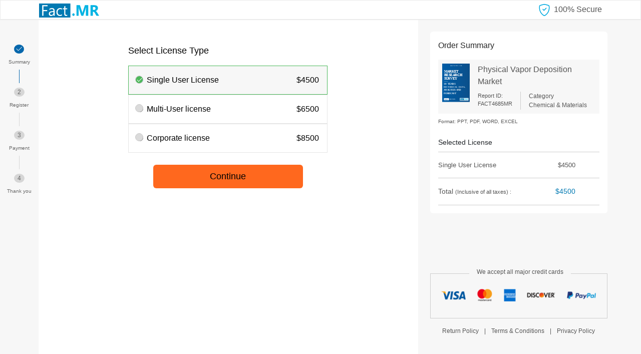

--- FILE ---
content_type: text/html; charset=UTF-8
request_url: https://www.factmr.com/checkout/4685
body_size: 4375
content:
<!DOCTYPE html>
<html lang="en">
<head>
	<meta charset="utf-8">
	<meta name="viewport" content="width=device-width, initial-scale=1, shrink-to-fit=no">
	<meta name="description" content="">
	<meta name="author" content="">
	<meta name="robots" content="NOINDEX, NOFOLLOW">
	<title>Fact.MR | Market Research Company | Market Intelligence Firm</title>
	<link rel="icon" href="https://www.factmr.com/themes/images/favicon.ico">
	<link href="https://www.factmr.com/themes/bootstrap/css/bootstrap.min.css" rel="stylesheet" fetchpriority="low">
	<link href="https://www.factmr.com/themes/css/theme-sample-checkout.css" rel="stylesheet" fetchpriority="low">
	
	<!-- Google Tag Manager -->
<script>(function(w,d,s,l,i){w[l]=w[l]||[];w[l].push({'gtm.start':
new Date().getTime(),event:'gtm.js'});var f=d.getElementsByTagName(s)[0],
j=d.createElement(s),dl=l!='dataLayer'?'&l='+l:'';j.async=true;j.src=
'https://www.googletagmanager.com/gtm.js?id='+i+dl;f.parentNode.insertBefore(j,f);
})(window,document,'script','dataLayer','GTM-NC9QZ9X');</script>
<!-- End Google Tag Manager -->	
</head>
<body>
	<!-- Google Tag Manager (noscript) -->
<noscript><iframe src="https://www.googletagmanager.com/ns.html?id=GTM-NC9QZ9X"
height="0" width="0" style="display:none;visibility:hidden"></iframe></noscript>
<!-- End Google Tag Manager (noscript) -->
	<style>.static-page-section:before{height:60vh!important}</style>
<!-- header start -->
<header class="checkout-Header">
	<div class="container">
		<div class="row">
			<div class="col-lg-12 col-md-12 col-sm-12 col-12 px-2">
				<nav class="navbar navbar-light p-0">
					<a class="navbar-brand p-0" href="https://www.factmr.com/" title="Fact.MR, Market Research Company">
						<img class="img-fluid" width="120" height="32" src="https://www.factmr.com/themes/images/factMR-logo.svg" alt="Fact.MR, Market Research Company" title="Fact.MR, Market Research Company">
					</a>
					<div class="shield text-right">
			            <svg xmlns="http://www.w3.org/2000/svg" width="30" height="24" fill="#00aae0" class="bi bi-shield-check" viewBox="0 0 16 16">
			                  <path d="M5.338 1.59a61.44 61.44 0 0 0-2.837.856.481.481 0 0 0-.328.39c-.554 4.157.726 7.19 2.253 9.188a10.725 10.725 0 0 0 2.287 2.233c.346.244.652.42.893.533.12.057.218.095.293.118a.55.55 0 0 0 .101.025.615.615 0 0 0 .1-.025c.076-.023.174-.061.294-.118.24-.113.547-.29.893-.533a10.726 10.726 0 0 0 2.287-2.233c1.527-1.997 2.807-5.031 2.253-9.188a.48.48 0 0 0-.328-.39c-.651-.213-1.75-.56-2.837-.855C9.552 1.29 8.531 1.067 8 1.067c-.53 0-1.552.223-2.662.524zM5.072.56C6.157.265 7.31 0 8 0s1.843.265 2.928.56c1.11.3 2.229.655 2.887.87a1.54 1.54 0 0 1 1.044 1.262c.596 4.477-.787 7.795-2.465 9.99a11.775 11.775 0 0 1-2.517 2.453 7.159 7.159 0 0 1-1.048.625c-.28.132-.581.24-.829.24s-.548-.108-.829-.24a7.158 7.158 0 0 1-1.048-.625 11.777 11.777 0 0 1-2.517-2.453C1.928 10.487.545 7.169 1.141 2.692A1.54 1.54 0 0 1 2.185 1.43 62.456 62.456 0 0 1 5.072.56z"></path>
			                  <path d="M10.854 5.146a.5.5 0 0 1 0 .708l-3 3a.5.5 0 0 1-.708 0l-1.5-1.5a.5.5 0 1 1 .708-.708L7.5 7.793l2.646-2.647a.5.5 0 0 1 .708 0z"></path>
			            </svg>
			            <span class="bold500 txt-black1">100% Secure</span>
			        </div>
				</nav>
			</div>
		</div>
	</div>
</header>
<!-- header end -->
<!-- header end -->

<!-- Checkout Section -->
<section class="checkout-section bg-grey4">
	<div class="container-fluid pl-0">
		<div class="row">
			<div class="col-lg-12 col-md-12 col-sm-12 col-12">
				<div class="maindiv d-flex">	
					<div class="timeline py-5">
						<div class="step step1">
							<p class="m-0 fs-14">
								<span class="fs-12">
									<svg xmlns="http://www.w3.org/2000/svg" width="16" height="16" fill="#f7f7f7" class="bi bi-check2" viewBox="0 0 16 16">
	   									<path d="M13.854 3.646a.5.5 0 0 1 0 .708l-7 7a.5.5 0 0 1-.708 0l-3.5-3.5a.5.5 0 1 1 .708-.708L6.5 10.293l6.646-6.647a.5.5 0 0 1 .708 0z"/>
									</svg>	
								</span>
							</p>
							<p class="py-2 m-0 fs-10 txt-grey1">Summary</p>
						</div>
						<div class="step step2">
							<p class="m-0 fs-14"><span class="fs-12">2</span></p>
							<p class="py-2 m-0 fs-10 txt-grey1">Register</p>
						</div>
						<div class="step step3">
							<p class="m-0 fs-14"><span class="fs-12">3</span></p>
							<p class="py-2 m-0 fs-10 txt-grey1">Payment</p>
						</div>
						<div class="step step4">
							<p class="m-0 fs-14"><span class="fs-12">4</span></p>
							<p class="py-2 m-0 fs-10 txt-grey1">Thank you</p>
						</div>
					</div>
					<!-- Timeline Ends Here -->

					<div class="formDiv py-5 px-5">
						<div class="formContainer">
							<p class="fs-18 txt-black">Select License Type</p>
							<form action="" method="POST">
																<input type="hidden" class="hdnCsrf" name="csrf_test_name" value="84683a34842ca6e42fee9d5f9f066af7" />
								<div class="selectLicenseType fs-16">
									<div class="licenseType licenseType1 border-grey1 bg-grey4 border-green1 px-3">
										<div class="form-check">
		                                    <label class="form-check-label d-flex justify-content-between py-3" for="gridRadios1">
		                                    	<input class="form-check-input payment_type" type="radio" name="gridRadios" id="gridRadios1" value="S" data-name="Single User License" data-val="4500" checked>
		                                        <span class="licenceTpyeText txt-black">Single User License</span>
		                                        <span class="licencePrice bold600 txt-black">$4500</span>
		                                    </label>   
		                                </div>
									</div>
									<div class="licenseType licenseType2 border-grey1 px-3">
										<div class="form-check">
		                                    <label class="form-check-label d-flex justify-content-between py-3" for="gridRadios2">
		                                    	<input class="form-check-input payment_type" type="radio" name="gridRadios" id="gridRadios2" value="M" data-name="Multi-User license" data-val="6500">
		                                        <span class="licenceTpyeText txt-black">Multi-User license</span>
		                                        <span class="licencePrice bold600 txt-black">$6500</span>
		                                    </label> 
		                                </div>
									</div>
									<div class="licenseType licenseType3 border-grey1 px-3">
										<div class="form-check">
		                                    <label class="form-check-label d-flex justify-content-between py-3" for="gridRadios3">
		                                    	<input class="form-check-input payment_type" type="radio" name="gridRadios" id="gridRadios3" value="L" data-name="Corporate license" data-val="8500">
		                                        <span class="licenceTpyeText txt-black">Corporate license</span>
		                                        <span class="licencePrice bold600 txt-black">$8500</span>
		                                    </label>  
		                                </div>
									</div>
								</div>
								<div class="proceedBtnDiv mt-4 text-center">
									<button class="" type="submit" name="proceed_to_register">Continue</button>
								</div>
								<input type="hidden" name="hdnPromoCode" class="hdnPromoCode" value="">
							</form>
						</div>
					</div>
					<!-- FormDiv Ends here -->

					<div class="aside mt-4 ml-4 mb-4">
						<div class="orderDetailsDiv bg-white p-3">
							<p class="fs-16 txt-black2">Order Summary</p>
							<div class="details bg-grey4 p-2 d-flex">
								<div class="detail-img">
																		<img src="https://www.factmr.com/themes/images/latest-report-cover.svg" alt="Physical Vapor Deposition Market" class="img-fluid" title="Physical Vapor Deposition Market" width="56" height="79" >
								   								</div>
								<div class="detailText pl-3">
									<p class="fs-16 txt-black1 m-0">Physical Vapor Deposition Market</p>
									<div class="rDeatils d-flex mt-2">
										<p class="m-0 pr-3 fs-11 txt-grey2 d-flex flex-column rborder-right">
											<span>Report ID:</span>
											<span>FACT4685MR</span>
										</p>
																				<p class="m-0 pl-3 fs-12 txt-grey2 d-flex flex-column">
											<span>Category</span>
											<span>Chemical & Materials</span>
										</p>
																		</div>
								</div>
							</div>
							<p class="my-2 txt-grey2 fs-10">Format: PPT, PDF, WORD, EXCEL</p>
							<div class="licenseDetails">
								<p class="fs-14 txt-black3 mt-4 mb-2">Selected License</p>
								<p class="p2 fs-13 txt-grey2 m-0 py-3 d-flex justify-content-between">
									<span class="spnLicense">Single User License</span>
									<span class="pr-5 spnPrice">$4500</span>
								</p>

							
								<!-- <div class="factmr-discount promo_frm_apply d-none ">
									<p class="fs-13 txt-grey2 m-0 py-3 d-flex justify-content-between">
										<span class="">Discount:</span>
										<span class="pr-5 spnDiscount">- $0</span>
									</p>
									<p class="couponText my-2 py-2 px-3 bg-grey4 radius4 fs-14 ">
										<svg xmlns="http://www.w3.org/2000/svg" width="16" height="16" class="mr-2" fill="#42a43d" class="bi bi-check-circle align-text-bottom mr-2" viewBox="0 0 16 16">
			                              <path d="M8 15A7 7 0 1 1 8 1a7 7 0 0 1 0 14zm0 1A8 8 0 1 0 8 0a8 8 0 0 0 0 16z"></path>
			                              <path d="M10.97 4.97a.235.235 0 0 0-.02.022L7.477 9.417 5.384 7.323a.75.75 0 0 0-1.06 1.06L6.97 11.03a.75.75 0 0 0 1.079-.02l3.992-4.99a.75.75 0 0 0-1.071-1.05z"></path>
			                            </svg>
			                            Promo Code: <span class="txt-red txtPromoSpn"></span> Applied*
									</p>	
								</div> -->

								 
								<p class="p3 fs-14 txt-grey2 m-0 py-3 d-flex justify-content-between">
									<span class="">Total <span class="fs-11">(Inclusive of all taxes) :</span></span>
									<span class="pr-5 txt-blue spnTotal">$4500</span>
								</p>
							</div>
							
						</div>
						<!-- Order Details div Ends here -->

						<div class="paymentDivImg pt-5 mt-5 mb-3">
							<div class="paymentDivtext">
								<p class="txt-grey2 fs-12 text-center m-0">We accept all major credit cards</p>
							</div>
							<div class="paymentImg px-3 py-4">
								<img src="https://www.factmr.com/themes/images/payment-methods.png" alt="Payment Method" class="img-fluid" width="340" height="43">
							</div>
						</div>
						<!-- Payment method Image Div Ends Here -->

						<p class="fs-12 txt-grey2 text-center">
							<a href="https://www.factmr.com/return-and-refund-policy" class="txt-grey2 px-2">Return Policy</a> | 
							<a href="https://www.factmr.com/terms-and-conditions" class="txt-grey2 px-2">Terms & Conditions</a> | 
							<a href="https://www.factmr.com/privacy-policy" class="txt-grey2 px-2">Privacy Policy</a>
						</p>
					</div>
				</div>	
			</div>
		</div>
	</div>
</section>


<!-- footer start -->
<section class="sub-footer py-3 bg-grey2">
	<div class="container">
		<div class="row">
			<div class="col-lg-12 col-md-12 col-sm-12 col-12">
				<p class="mb-0 fs-14 text-center">Copyright © Fact.MR All Rights Reserved</p>
			</div>
		</div>
	</div>
</section>
<!-- footer end -->
<!-- scroll to top -->
<a href="#" id="scrollToTop" class="show" title="Back to top">
	<svg width="1.5em" height="1.5em" viewBox="0 0 16 16" class="bi bi-arrow-up text-white" fill="currentColor" xmlns="http://www.w3.org/2000/svg">
	<path fill-rule="evenodd" d="M8 15a.5.5 0 0 0 .5-.5V2.707l3.146 3.147a.5.5 0 0 0 .708-.708l-4-4a.5.5 0 0 0-.708 0l-4 4a.5.5 0 1 0 .708.708L7.5 2.707V14.5a.5.5 0 0 0 .5.5z"></path>
	</svg>
</a>

<script src="https://www.factmr.com/themes/js/jquery-3.6.0.min.js" fetchpriority="low"></script>
<script src="https://www.factmr.com/themes/js/popper.min.js" fetchpriority="low"></script>

<script src="https://www.factmr.com/themes/bootstrap/js/bootstrap.min.js" fetchpriority="low"></script>
<link href="https://www.factmr.com/themes/css/request-sample-checkout.css" rel="stylesheet" fetchpriority="low">

<script type="text/javascript">
	 $(".licenseType").click(function(){
        $(".licenseType").removeClass("bg-grey4 border-green1");
        $(this).addClass("bg-grey4 border-green1");
		$(this).children().find('input').prop("checked", true);

		if($(this).children().find('input').prop("checked", true)){
            var licenseTypeName = $(this).children().find('.licenceTpyeText').text();
            var licenseTypeprice = $(this).children().find('.licencePrice').text();
            // console.log('Name is ' + licenseTypeName + ' and Price is ' + licenseTypeprice);
           $('.licenseDetails .spnLicense').text(licenseTypeName);
            $('.licenseDetails .spnPrice').text(licenseTypeprice);
            $('.licenseDetails .spnTotal').text(licenseTypeprice);
             validatePromo();
        }
    });
	$(".paymentType").click(function(){
        $(".paymentType").removeClass("paymentshadow");
        $(this).addClass("paymentshadow").removeClass('filterGreyscale');
        $(this).siblings().addClass('filterGreyscale');
        $(".paymentMethod").text($(this).attr("data-test"));
       // console.log($(this).attr("data-test"));
    });    
</script>
</body>
</html> 





<script type="text/javascript">

	var csrfName = 'csrf_test_name',
    csrfHash = '84683a34842ca6e42fee9d5f9f066af7';
 

 $(".btnPromo").click(function(){
        var promo = $('.txtPromo').val();
        $(".ErrorPromo").html('');

        if(promo!=''){ 
			// validatePromo();
            
        }else{
            $(".ErrorPromo").html('* Please enter correct promo code');
            $('.txtPromo').focus();
        }
    });

function validatePromo(){
    var promo = $('.txtPromo').val();

    $(".ErrorPromo").html('');

    if(promo!=''){
        var price = $('.payment_type:checked').attr('data-val');
        var license_type = $('.payment_type:checked').val(); 
        $.ajax({
            type: "POST",
            url: 'https://www.factmr.com/validate_promo',
            data:{'promo': promo, 'license_type':license_type, [csrfName]: csrfHash},
            dataType:"json",
            success: function(content){ //alert(content);
                csrfName = content['csrfName'];
                csrfHash = content['csrfHash'];

                if(content['flag']){
                    $('.hdnPromoCode').val(promo);

                   $('.promo_frm_apply').removeClass('d-none');
                 
                    $('.txtPromoSpn').html(promo);
                   var discountPrice =  (price*content['discount'])/100;
                    var totalDiscuntedPrice = price-discountPrice;

                    $(".spnDiscount").html("- $"+discountPrice);
                    $(".spnTotal").html(" $"+totalDiscuntedPrice);
                    $('.promo_frm').addClass('d-none');
                    
                }else{
                    $(".ErrorPromo").html('* Please enter correct promo code');
                    $('.txtPromo').val('');
                    $('.txtPromo').focus();
                }

                $('.hdnCsrf').val(csrfHash);
            }   
        });
    }
}
  

function insertPop(promo)
{ 
	$('.txtPromo').val(promo);
	if(promo!=''){ 
		// validatePromo();
	}
	$('.report-popup-Modal').modal('hide');
	$('.report-popup-Modal').hide();
	$('#report_popup_Modal').removeClass('report-popup-Modal');
	
}  

</script>

</body>
</html>

--- FILE ---
content_type: text/css
request_url: https://www.factmr.com/themes/css/theme-sample-checkout.css
body_size: 3274
content:
/* header start */
::selection{background:#0079b2;color:#fff}
header .navbar button.navbar-toggler{background:#e9e9e9;padding:0;width: 40px;height: 40px;position: relative;}
header .collapse > div{top:0;border-bottom: 3px solid #7abd49;border-bottom-left-radius: 5px!important;border-bottom-right-radius: 5px!important;}
header #navbarToggleExternalContent h5{font-size:16px}
header ul li a {padding:4px 20px;color:#063e58;display:inline-block;text-decoration:none!important;font-size:14px;font-weight: 300}

header .form-inline{top:4px;vertical-align: top;}
header .form-inline input[type="text"]{background:#f5f5f5;border-radius:5px;font-size:12px}
header .form-inline input[type="text"]:focus{box-shadow:unset}
header .form-inline button{background:transparent;padding:2px 5px;right:6px;top:5px}
header .form-inline .deskSuggList{z-index:1;background:#e9e9e9;box-shadow:1px 1px 8px #b6b6b6}
header .form-inline .deskSuggList p{margin-bottom:8px}
header .form-inline .deskSuggList ul{max-height:250px;overflow-y:auto}
header .form-inline .deskSuggList ul li{border-bottom:1px solid #dedede}
header .form-inline .deskSuggList ul li:hover:not(:first-child){background-color:#dedede}
header .form-inline .deskSuggList ul li a{font-size:12px;color:#555;text-decoration:none;padding:4px 0;display:inline-block;font-weight:normal}
header .login_btn a{background-color: #0079b2;color: #fff;padding: 2px 5px;border:1px solid #0079b2;border-radius: 4px;}
header .login_btn a:hover{background-color: #044d6f;color: #fff;text-decoration: none;}
header .login_btn a img{border-radius: 100px;}

/*Menu Line menu button*/
.menulines {position: absolute; top: 0px; width: 100%; height: 100%; }
.navbar-toggler .menu-line{background: #747474; border: none; height: 2px; width: 24px; position: absolute; top: 11px; right: 8px; -webkit-transition: all .35s ease; transition: all .35s ease; }
.navbar-toggler span:nth-of-type(2) {top: 20px; }
.navbar-toggler span:nth-of-type(3) {top: 29px; }
.rotateMenuLines .top-line {-webkit-transform: translateY(6px) translateX(0) rotate(45deg);transform: translateY(6px) translateX(0) rotate(45deg);background: #747474;}
.rotateMenuLines .middle-line {opacity: 0;background: #ff0;}
.rotateMenuLines .bottom-line {-webkit-transform: translateY(-12px) translateX(0) rotate(-45deg);transform: translateY(-12px) translateX(0) rotate(-45deg);background: #747474;}

.report-details{background:#f4f4f4; padding-top:8px; position: relative; }
.report-details .bg-white{border-radius:8px 8px 0 0}
.report-details .breadcrumb-item+.breadcrumb-item::before{color:#808080;font-size: 14px;}


/* agree bar css */
.policyAgreeBar{box-shadow:0px 0px 1px 0px #5a5a5a}
.policyAgreeBar a.t-green{color:#0065d1}
.topAgreeBtn{cursor:pointer}
.topAgreeBtn:hover{background-color:#007db3;color:#fff!important}
.closeTopAgreeBar{padding: 0px}
.breadcrumb{}
/*.breadcrumb li a, .breadcrumb li {color: #555;font-size: 11px;line-height: 24px}*/
.breadcrumb li a, .breadcrumb li {color: #E1EBF5;font-size: 11px;line-height: 20px}
.breadcrumb li a:hover{text-decoration: none;}
.breadcrumb-item+.breadcrumb-item::before{color: #E1EBF5 !important}

/*Fix header btn*/
.stickyHeader {position: sticky; top: -1px; background-color: #fff; z-index: 16; display: none; box-shadow: 0px 0px 2px 0px #5a5a5a; }
.showStickyheader {display: block; animation: slide-down 1.2s; }
@keyframes slide-down {
  0%   {opacity: 0;transform: translateY(-100%); }
  100% {opacity: 1; transform: translateY(0%); }
}
.fixDownloadBtn{color: #fff; background: #ffa41d; }
.modalDownloadBtn{color: #212121; /*background: linear-gradient(#ff9800, #ffef00);*/ background: #ffa41d; padding: 10px 15px; }
.fixScheduleCallBtn{color: #f86110; background: #fff; border: 1px solid #f86110; }
.fixDownloadBtn:hover, .excl-report a:hover{color: #fff; text-decoration: none; } 
.fixScheduleCallBtn:hover{color: #f86110; text-decoration: none; }

/* checkout css */
.shield{padding:6px 0px}
.checkout-Header{position:sticky;z-index:9;top:0;background-color:#fff;border:1px solid #eaeaea;box-shadow:0px 0px 1.9px 0.1px rgb(192 192 192 / 77%)}
.checkout-section .timeline{display:inline-block;width:6%;text-align:center;position:fixed;left:0px;background:#f7f7f7;height:100%}
.checkout-section .timeline .step p span{background-color:#d6d6d6;padding:2px 7px;border-radius:50%;color:#656565} 
.checkout-section .timeline .step1 p span,
.checkout-section .checkoutFormTimeline .step2 p span,
.checkout-section .checkoutpaymentTimeline .step2 p span,
.checkout-section .checkoutpaymentTimeline .step3 p span{padding:2px 2px;background-color:#0667ac}
.checkout-section .timeline .step1 p span svg,
.checkout-section .checkoutFormTimeline .step2 p span svg,
.checkout-section .checkoutpaymentTimeline .step2 p span svg,
.checkout-section .checkoutpaymentTimeline .step3 p span svg{margin-top:-2px}
.checkout-section .timeline .step1:after,
.checkout-section .timeline .step2:after,
.checkout-section .timeline .step3:after{content:"";width:1px;height:27px;display:inline-block}
.checkout-section .timeline .step1:after{background-color:#0969ad}
.checkout-section .timeline .step2:after,
.checkout-section .timeline .step3:after{background-color:#d6d6d6}
.checkout-section .checkoutFormTimeline .step2:after,
.checkout-section .checkoutpaymentTimeline .step2:after,
.checkout-section .checkoutpaymentTimeline .step3:after{background-color:#0969ad}
.checkout-section .formDiv{background-color:#fff;margin:1px 0px 0px 6%;width: 60%}

/* common classes start */
.radius10{border-radius: 10px;}
.fs-10{font-size:10px}
.fs-11{font-size: 11px}
.fs-12{font-size:12px}
.fs-13{font-size:13px}
.fs-14{font-size:14px}
.fs-15{font-size:15px}
.fs-16{font-size:16px}
.fs-18{font-size:18px}
.fs-19{font-size:19px}
.fs-20{font-size:20px}
.fs-22{font-size:22px}
.fs-24{font-size:24px}
.fs-26{font-size:26px}
.fs-28{font-size:28px}
.fs-30{font-size:30px}
.fs-32{font-size:32px}
.fs-33{font-size:33px}
.txt-black{color:#000}
.txt-black1{color:#555}
.txt-black2{color:#272727}
.txt-blue{color:#0079b2}
.txt-blue1{color:#007db3}
.txt-blue2{color:#016fa3}
.txt-cyan1{color: #abe2f9}
.txt-dark-blue{color:#0e3ca9}
.txt-grey {color: #5d5d5d;}
.txt-grey1{color:#656565}
.txt-grey2{color:#575757}
.txt-grey3{color:#7a7a7a}
.txt-grey4{color:#808080}
.txt-violet{color:#333191}
.txt-red{color: #ff0000;}
.txt-red1{color: #f7682b;}
.txt-green{color: #32cd32;}
.txt-christmas-red{color:#d6011b}
.bg-grey1{background:#f9f9f9}
.bg-grey2{background:#ebebeb}
.bg-grey3{background:#f4f4f4}
.bg-grey4{background:#f7f7f7}
.bg-grey5{background:#f0f0f0}
.bg-grey6{background:#f3f3f3}
.txt-grey7{color:#5d5d5d}
.bg-white{background: #fff}
.bg-red{background-color: #ed1b24;}
.bg-orange{background-color: #f86110;}
.bg-yellow{background-color: #ffd713;}
.bg-blue{background-color: #007db3;}
.btn-blue{background:#007db3;border-color:#007db3;color:#fff}
.btn-cyan{background-color: #7edbff; color: #001f68; font-weight: 500;font-size: 11px;}
.btn-yellow{background:#ffd713;border-color:#ffd713;color:#0e0f0f}
.btn-yellow1{background:#fff;border:2px solid #ffd713;color:#0e0f0f}
.btn-yellow1:hover{background:#ffd713;border-color:#ffd713;color:#0e0f0f}
.border-T-B-none {border-top: 1px solid #fff; border-bottom: 1px solid #fff; } 
.btn-blue:hover{background:#fff;color:#007db3!important;border-color:#007db3}
.border-red{border-color:#f53131!important}
.border-green{border-color:#5dbb2d!important}
.border-green1{border: 1px solid #4bb85a !important;}
.border-grey1{border: 1px solid #e5e5e5;} 
.border-grey2{border: 2px solid #ebebeb;}
.btn-blue{background:#007db3;border-color:#007db3;color:#fff}
.lineHeight-25{line-height:25px}
.lh-normal{line-height: normal}
.bold200{font-weight: 200;}
.bold300{font-weight: 300;}
.bold400{font-weight: 400;}
.bold500{font-weight: 500;}
.radius4{border-radius: 4px;}
.radius6{border-radius: 6px;}
.radius10{border-radius: 10px;}
.radius15{border-radius: 15px;}
.radius100{border-radius: 100px;}

/*banner Titles Section*/
.report-titles{position: relative;z-index: 2}



/*Sample Page*/
/*ShambhuBox1*/
.report-details{/*background:#f4f4f4 url('../images/home-banner.png') no-repeat right -73px top -44px;*/ background:#f4f4f4; padding-top:8px; position: relative;}
.report-details .bg-white{border-radius:8px 8px 0 0} 

.report-details .shambhuSirBox1, .search-keyword-form .shambhuSirBox1{background:#f3f3f3;border-radius:10px;border: 1px solid #e9e9e9;max-height: 290px;}
.report-details .shambhuSirBox1 .analystImg, .search-keyword-form .shambhuSirBox1 .analystImg{height: 90px;background-image: url(../images/analystBanner.webp); border-radius: 10px 10px 0px 0px; background-repeat: no-repeat; background-size: contain; }
.report-details .shambhuSirBox1 .connectAnalst, .search-keyword-form .shambhuSirBox1 .connectAnalst{position: relative;top: -45px;}
.report-details .shambhuSirBox1 .connectAnalst .social .linkedin , .search-keyword-form .shambhuSirBox1 .connectAnalst .social .linkedin{background-image: url(../images/socialIcons-sprite.svg); width: 22px; height: 20px; background-size: 80px; background-position: -29px 0; display: inline-block; }
.report-details .shambhuSirBox1 a.btnAnalyst, .search-keyword-form .shambhuSirBox1 a.btnAnalyst{background-color: #fff; color: #001f68; font-weight: 500;border: 2px solid #001f68;transition: none;}
.report-details .shambhuSirBox1 a.btnAnalyst:hover, .search-keyword-form .shambhuSirBox1 a.btnAnalyst:hover{background-color: #001f68; color: #fff; font-weight: 500;border: 2px solid #001f68}

.report-details .reportInfo{background: #f3f3f3;border-radius: 10px;border: 1px solid #dfdfdf;}
.report-details .reportInfo img.userIcon{border: 0px solid #e8e8e8;}
.report-details .reportInfo .reqfreeSampleBtn a.btn-success{background-color:#0fb95b}
.report-details .reportInfo .reqfreeSampleBtn a.btn-warning{background-color:#ff971c;color:#fff}
.report-details .needInfo{border:1px solid #e9e9e9;border-radius:10px;background-color: #f3f3f3;}
.report-details .needInfo a.btnReqCustom, .report-details .needInfo .btnEnqBuy{background:#fff;color:#007db3;border:2px solid #007db3;font-weight: 500;transition: none;}
.report-details .needInfo a.btnReqCustom:hover, .report-details .needInfo .btnEnqBuy:hover{background:#007db3; color: #fff; border: 2px solid #007db3; }
.report-details .enqBuy{background:#f3f3f3;border-radius:10px;border: 1px solid #e9e9e9;}
.report-details .enqBuy a.btnEnqBuy:hover{background-color: #007db3; color: #fff; font-weight: 500; }
.report-details .enqBuy a.btnEnqBuy{background:#fff;border:2px solid #007db3;color: #007db3;font-weight: 500;transition: none;}
.report-details .trustedPartner{background:#f3f3f3;border-radius:10px;border: 1px solid #e9e9e9;position: absolute!important;bottom: 0px;}
.request-sample-section{background:#f3f3f3;padding:0px 0 50px;position:relative}
.breadcrumbAndTitles{padding-bottom: 75px}
.breadcrumbAndTitles:before {
    content: '';
    position: absolute;
    height: 57vh;
    width: 100%;
    top: 0px;
    background: #0276A7;
    background-image: url(../images/banner1.webp);
    background-size: cover;
    background-position: left;
}
.report-details-breadcrumb{background:transparent;padding:0px;z-index: 2;}
.request-sample-section .bg-white{border-radius:15px;position: relative;margin-top: -65px}
.request-sample-section .bg-white form{max-width:470px;margin:auto}
.request-sample-section .form-section form .form-group{margin-bottom:0.8rem}

/*search page wrong keyword*/
.search-keyword-form .breadcrumb-item+.breadcrumb-item::before{color:#fff;font-size: 11px;padding-top:0px}
.search-keyword-form:before{content:'';position:absolute;height:300px;width:100%;top:0;background-image:url('../images/inner-header-short-image.jpg')}

.request-sample-section .form-section form input,
.request-sample-section .form-section form select,
.request-sample-section .form-section form textarea{padding: 9px 32px 9px 15px;height: unset;font-size: 13px;border: 2px solid #6b6b6b;transition: none;}
.request-sample-section .form-section form input:focus,
.request-sample-section .form-section form select:focus,
.request-sample-section .form-section form textarea:focus{box-shadow: none;}
.request-sample-section .form-section form svg{position:absolute;top:10px;right:25px}
.request-sample-section .form-section form input::placeholder,
.request-sample-section .form-section form textarea::placeholder,
.request-sample-section .form-section form select{color:#111;font-size: 14px;font-weight: 400}
.request-sample-section .form-section form button.sampleFormSubmitBtn{background:#ff9a4d!important;color:#111!important;border:2px solid #ff7818;padding:10px 42px;margin:4px 0 10px;box-shadow: none;transition: none;}
.request-sample-section .form-section form button.sampleFormSubmitBtn:hover{background:#ff7818!important;border:2px solid #ff7818;padding:10px 42px;margin:4px 0 10px;box-shadow: none}

.request-sample-section .form-section .simple-captcha{width: 300px;background:#f3f8ff;border: 1px solid #2165b726;padding: 12px 25px;border-radius: 4px;display: flex;align-items: center;justify-content: space-between;}
.request-sample-section .form-section .simple-captcha input.human_check{appearance: none;width:30px;height:30px;background-color: #fcfcfc;border:1px solid #c3c3c3;margin-right: 12px;padding: 0px;}
.request-sample-section .form-section .simple-captcha input[type="checkbox"]:checked{background-image: url(../images/tick2.svg);background-size:100%;background-repeat: no-repeat;}
.request-sample-section .form-section .simple-captcha label{margin:0px;}
.request-sample-section .form-section #errorMsgHC{font-size: 12px;padding: 4px 0px;}

.request-sample-section .needInfo a.btnEnqBuy{background-image:-moz-linear-gradient(90deg, rgb(236,237,240) 0%, rgb(255,255,255) 100%);background-image:-webkit-linear-gradient( 90deg, rgb(236,237,240) 0%, rgb(255,255,255) 100%);background-image: -ms-linear-gradient(90deg, rgb(236,237,240) 0%, rgb(255,255,255) 100%);color:#434343;border:1px solid #1c99c1}
.request-sample-section .needInfo a.btn-warning{background-color:#ff971c}
.request-sample-section .analysis-toc-url ul li a{font-size:18px;padding:8px 20px 8px 0;display:inline-block}
.request-sample-section .analysis-toc-url ul li:first-child a{border-bottom:2px solid #bcbcbc}
.relatedReports-ul {list-style-image: url(../images/file.svg);}
.relatedReports-ul li {padding: 5px 0px;}

.g-recaptcha{width: 100%!important;height: 78px!important}


--- FILE ---
content_type: image/svg+xml
request_url: https://www.factmr.com/themes/images/radioCheck.svg
body_size: -179
content:
<svg xmlns="http://www.w3.org/2000/svg" width="15" height="15" viewBox="0 0 15 15">
  <g id="Group_2" data-name="Group 2" transform="translate(-584 -429)">
    <g id="Group_1" data-name="Group 1" transform="translate(584 429)">
      <circle id="Ellipse_1" data-name="Ellipse 1" cx="7.5" cy="7.5" r="7.5" fill="#4db85a"/>
      <path id="Path_2" data-name="Path 2" d="M14.167,25.344h.015a.49.49,0,0,0,.353-.15l6.12-6.365a.49.49,0,0,0-.706-.679l-5.744,5.974-2.342-2.768a.49.49,0,1,0-.748.633l2.693,3.183A.474.474,0,0,0,14.167,25.344Z" transform="translate(-8.334 -14.104)" fill="#fff"/>
    </g>
  </g>
</svg>
